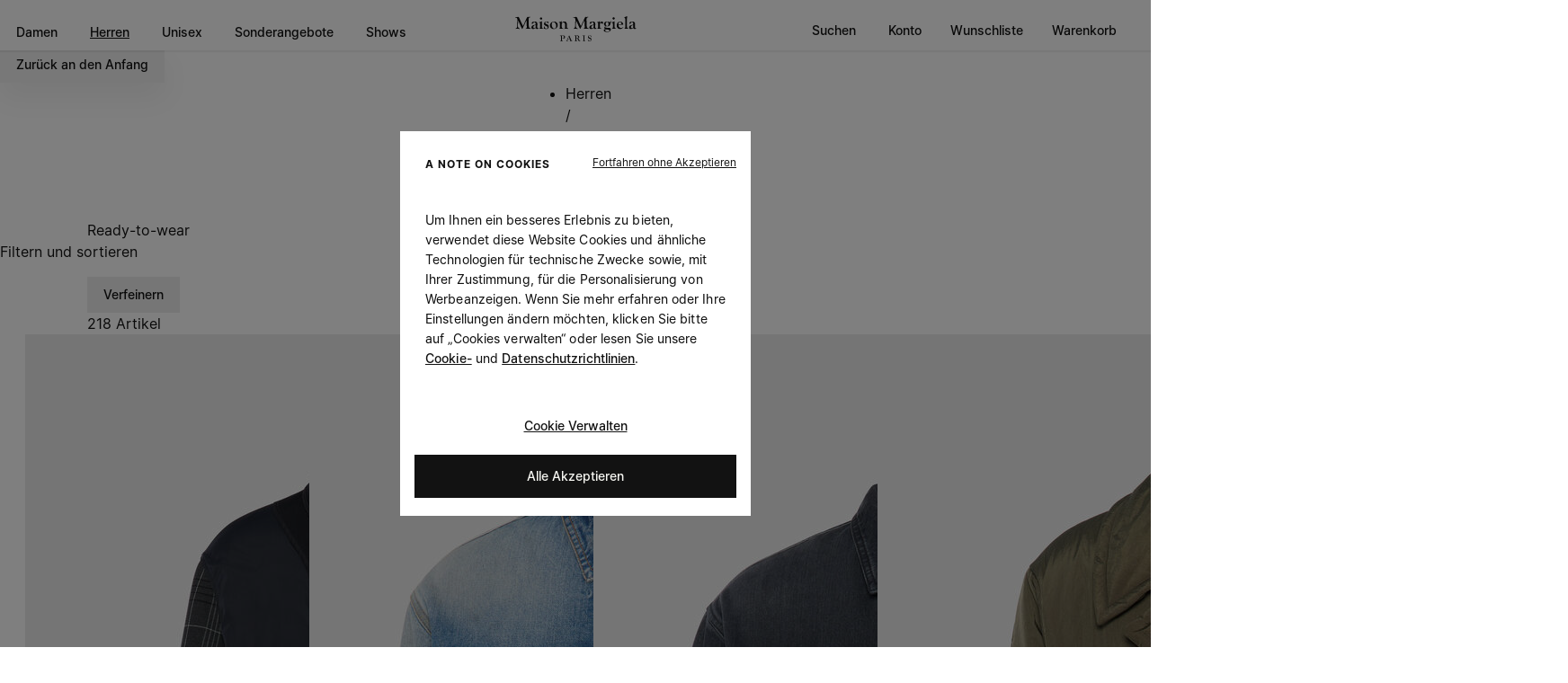

--- FILE ---
content_type: text/javascript
request_url: https://www.maisonmargiela.com/on/demandware.static/Sites-MargielaEU-Site/-/default/v1768781185855/js/vendors~component-MMCarouselComponent.chunk.js
body_size: 3249
content:
(window.webpackJsonp=window.webpackJsonp||[]).push([["vendors~component-MMCarouselComponent","vendors~component-EditorialCarouselComponent","vendors~component-FullWidthCarouselComponent","vendors~component-JILCarouselCartComponent","vendors~component-JILCarouselComponent","vendors~component-JILCarouselPLPComponent","vendors~component-JILMenuCarouselComponent","vendors~component-MMCarouselComponentOneSlide","vendors~component-MMCarouselComponentVertical","vendors~component-MMCarouselSearchComponent","vendors~component-MMCartItemCarouselComponent","vendors~component-MMTwoColCarouselComponent","vendors~component-MiniCartRecommenderCarousel","vendors~component-ProductDisplayCarouselComponent","vendors~component-ProductsCarouselComponent","vendors~component-SliderGallery","vendors~component-Slot2CarouselComponent","vendors~component-WheelCarouselComponent"],{"./node_modules/swiper/esm/components/autoplay/autoplay.js":function(a,e,n){"use strict";var t=n("./node_modules/ssr-window/ssr-window.esm.js"),i=n("./node_modules/swiper/esm/utils/utils.js");function l(){return l=Object.assign||function(a){for(var e=1;e<arguments.length;e++){var n=arguments[e];for(var t in n)Object.prototype.hasOwnProperty.call(n,t)&&(a[t]=n[t])}return a},l.apply(this,arguments)}var s={run:function(){var a=this,e=a.slides.eq(a.activeIndex),n=a.params.autoplay.delay;e.attr("data-swiper-autoplay")&&(n=e.attr("data-swiper-autoplay")||a.params.autoplay.delay),clearTimeout(a.autoplay.timeout),a.autoplay.timeout=Object(i.e)((function(){var e;a.params.autoplay.reverseDirection?a.params.loop?(a.loopFix(),e=a.slidePrev(a.params.speed,!0,!0),a.emit("autoplay")):a.isBeginning?a.params.autoplay.stopOnLastSlide?a.autoplay.stop():(e=a.slideTo(a.slides.length-1,a.params.speed,!0,!0),a.emit("autoplay")):(e=a.slidePrev(a.params.speed,!0,!0),a.emit("autoplay")):a.params.loop?(a.loopFix(),e=a.slideNext(a.params.speed,!0,!0),a.emit("autoplay")):a.isEnd?a.params.autoplay.stopOnLastSlide?a.autoplay.stop():(e=a.slideTo(0,a.params.speed,!0,!0),a.emit("autoplay")):(e=a.slideNext(a.params.speed,!0,!0),a.emit("autoplay")),(a.params.cssMode&&a.autoplay.running||!1===e)&&a.autoplay.run()}),n)},start:function(){var a=this;return void 0===a.autoplay.timeout&&(!a.autoplay.running&&(a.autoplay.running=!0,a.emit("autoplayStart"),a.autoplay.run(),!0))},stop:function(){var a=this;return!!a.autoplay.running&&(void 0!==a.autoplay.timeout&&(a.autoplay.timeout&&(clearTimeout(a.autoplay.timeout),a.autoplay.timeout=void 0),a.autoplay.running=!1,a.emit("autoplayStop"),!0))},pause:function(a){var e=this;e.autoplay.running&&(e.autoplay.paused||(e.autoplay.timeout&&clearTimeout(e.autoplay.timeout),e.autoplay.paused=!0,0!==a&&e.params.autoplay.waitForTransition?(e.$wrapperEl[0].addEventListener("transitionend",e.autoplay.onTransitionEnd),e.$wrapperEl[0].addEventListener("webkitTransitionEnd",e.autoplay.onTransitionEnd)):(e.autoplay.paused=!1,e.autoplay.run())))},onVisibilityChange:function(){var a=this,e=Object(t.a)();"hidden"===e.visibilityState&&a.autoplay.running&&a.autoplay.pause(),"visible"===e.visibilityState&&a.autoplay.paused&&(a.autoplay.run(),a.autoplay.paused=!1)},onTransitionEnd:function(a){var e=this;e&&!e.destroyed&&e.$wrapperEl&&a.target===e.$wrapperEl[0]&&(e.$wrapperEl[0].removeEventListener("transitionend",e.autoplay.onTransitionEnd),e.$wrapperEl[0].removeEventListener("webkitTransitionEnd",e.autoplay.onTransitionEnd),e.autoplay.paused=!1,e.autoplay.running?e.autoplay.run():e.autoplay.stop())}};e.a={name:"autoplay",params:{autoplay:{enabled:!1,delay:3e3,waitForTransition:!0,disableOnInteraction:!0,stopOnLastSlide:!1,reverseDirection:!1}},create:function(){Object(i.a)(this,{autoplay:l({},s,{running:!1,paused:!1})})},on:{init:function(a){a.params.autoplay.enabled&&(a.autoplay.start(),Object(t.a)().addEventListener("visibilitychange",a.autoplay.onVisibilityChange))},beforeTransitionStart:function(a,e,n){a.autoplay.running&&(n||!a.params.autoplay.disableOnInteraction?a.autoplay.pause(e):a.autoplay.stop())},sliderFirstMove:function(a){a.autoplay.running&&(a.params.autoplay.disableOnInteraction?a.autoplay.stop():a.autoplay.pause())},touchEnd:function(a){a.params.cssMode&&a.autoplay.paused&&!a.params.autoplay.disableOnInteraction&&a.autoplay.run()},destroy:function(a){a.autoplay.running&&a.autoplay.stop(),Object(t.a)().removeEventListener("visibilitychange",a.autoplay.onVisibilityChange)}}}},"./node_modules/swiper/esm/components/navigation/navigation.js":function(a,e,n){"use strict";var t=n("./node_modules/swiper/esm/utils/dom.js"),i=n("./node_modules/swiper/esm/utils/utils.js");function l(){return l=Object.assign||function(a){for(var e=1;e<arguments.length;e++){var n=arguments[e];for(var t in n)Object.prototype.hasOwnProperty.call(n,t)&&(a[t]=n[t])}return a},l.apply(this,arguments)}var s={update:function(){var a=this,e=a.params.navigation;if(!a.params.loop){var n=a.navigation,t=n.$nextEl,i=n.$prevEl;i&&i.length>0&&(a.isBeginning?i.addClass(e.disabledClass):i.removeClass(e.disabledClass),i[a.params.watchOverflow&&a.isLocked?"addClass":"removeClass"](e.lockClass)),t&&t.length>0&&(a.isEnd?t.addClass(e.disabledClass):t.removeClass(e.disabledClass),t[a.params.watchOverflow&&a.isLocked?"addClass":"removeClass"](e.lockClass))}},onPrevClick:function(a){var e=this;a.preventDefault(),e.isBeginning&&!e.params.loop||e.slidePrev()},onNextClick:function(a){var e=this;a.preventDefault(),e.isEnd&&!e.params.loop||e.slideNext()},init:function(){var a,e,n=this,l=n.params.navigation;(l.nextEl||l.prevEl)&&(l.nextEl&&(a=Object(t.a)(l.nextEl),n.params.uniqueNavElements&&"string"==typeof l.nextEl&&a.length>1&&1===n.$el.find(l.nextEl).length&&(a=n.$el.find(l.nextEl))),l.prevEl&&(e=Object(t.a)(l.prevEl),n.params.uniqueNavElements&&"string"==typeof l.prevEl&&e.length>1&&1===n.$el.find(l.prevEl).length&&(e=n.$el.find(l.prevEl))),a&&a.length>0&&a.on("click",n.navigation.onNextClick),e&&e.length>0&&e.on("click",n.navigation.onPrevClick),Object(i.c)(n.navigation,{$nextEl:a,nextEl:a&&a[0],$prevEl:e,prevEl:e&&e[0]}))},destroy:function(){var a=this,e=a.navigation,n=e.$nextEl,t=e.$prevEl;n&&n.length&&(n.off("click",a.navigation.onNextClick),n.removeClass(a.params.navigation.disabledClass)),t&&t.length&&(t.off("click",a.navigation.onPrevClick),t.removeClass(a.params.navigation.disabledClass))}};e.a={name:"navigation",params:{navigation:{nextEl:null,prevEl:null,hideOnClick:!1,disabledClass:"swiper-button-disabled",hiddenClass:"swiper-button-hidden",lockClass:"swiper-button-lock"}},create:function(){Object(i.a)(this,{navigation:l({},s)})},on:{init:function(a){a.navigation.init(),a.navigation.update()},toEdge:function(a){a.navigation.update()},fromEdge:function(a){a.navigation.update()},destroy:function(a){a.navigation.destroy()},click:function(a,e){var n,i=a.navigation,l=i.$nextEl,s=i.$prevEl;!a.params.navigation.hideOnClick||Object(t.a)(e.target).is(s)||Object(t.a)(e.target).is(l)||(l?n=l.hasClass(a.params.navigation.hiddenClass):s&&(n=s.hasClass(a.params.navigation.hiddenClass)),!0===n?a.emit("navigationShow"):a.emit("navigationHide"),l&&l.toggleClass(a.params.navigation.hiddenClass),s&&s.toggleClass(a.params.navigation.hiddenClass))}}}},"./node_modules/swiper/esm/components/pagination/pagination.js":function(a,e,n){"use strict";var t=n("./node_modules/swiper/esm/utils/dom.js"),i=n("./node_modules/swiper/esm/utils/utils.js");function l(){return l=Object.assign||function(a){for(var e=1;e<arguments.length;e++){var n=arguments[e];for(var t in n)Object.prototype.hasOwnProperty.call(n,t)&&(a[t]=n[t])}return a},l.apply(this,arguments)}var s={update:function(){var a=this,e=a.rtl,n=a.params.pagination;if(n.el&&a.pagination.el&&a.pagination.$el&&0!==a.pagination.$el.length){var i,l=a.virtual&&a.params.virtual.enabled?a.virtual.slides.length:a.slides.length,s=a.pagination.$el,o=a.params.loop?Math.ceil((l-2*a.loopedSlides)/a.params.slidesPerGroup):a.snapGrid.length;if(a.params.loop?((i=Math.ceil((a.activeIndex-a.loopedSlides)/a.params.slidesPerGroup))>l-1-2*a.loopedSlides&&(i-=l-2*a.loopedSlides),i>o-1&&(i-=o),i<0&&"bullets"!==a.params.paginationType&&(i=o+i)):i=void 0!==a.snapIndex?a.snapIndex:a.activeIndex||0,"bullets"===n.type&&a.pagination.bullets&&a.pagination.bullets.length>0){var r,p,u,d=a.pagination.bullets;if(n.dynamicBullets&&(a.pagination.bulletSize=d.eq(0)[a.isHorizontal()?"outerWidth":"outerHeight"](!0),s.css(a.isHorizontal()?"width":"height",a.pagination.bulletSize*(n.dynamicMainBullets+4)+"px"),n.dynamicMainBullets>1&&void 0!==a.previousIndex&&(a.pagination.dynamicBulletIndex+=i-a.previousIndex,a.pagination.dynamicBulletIndex>n.dynamicMainBullets-1?a.pagination.dynamicBulletIndex=n.dynamicMainBullets-1:a.pagination.dynamicBulletIndex<0&&(a.pagination.dynamicBulletIndex=0)),r=i-a.pagination.dynamicBulletIndex,u=((p=r+(Math.min(d.length,n.dynamicMainBullets)-1))+r)/2),d.removeClass(n.bulletActiveClass+" "+n.bulletActiveClass+"-next "+n.bulletActiveClass+"-next-next "+n.bulletActiveClass+"-prev "+n.bulletActiveClass+"-prev-prev "+n.bulletActiveClass+"-main"),s.length>1)d.each((function(a){var e=Object(t.a)(a),l=e.index();l===i&&e.addClass(n.bulletActiveClass),n.dynamicBullets&&(l>=r&&l<=p&&e.addClass(n.bulletActiveClass+"-main"),l===r&&e.prev().addClass(n.bulletActiveClass+"-prev").prev().addClass(n.bulletActiveClass+"-prev-prev"),l===p&&e.next().addClass(n.bulletActiveClass+"-next").next().addClass(n.bulletActiveClass+"-next-next"))}));else{var c=d.eq(i),m=c.index();if(c.addClass(n.bulletActiveClass),n.dynamicBullets){for(var v=d.eq(r),g=d.eq(p),C=r;C<=p;C+=1)d.eq(C).addClass(n.bulletActiveClass+"-main");if(a.params.loop)if(m>=d.length-n.dynamicMainBullets){for(var y=n.dynamicMainBullets;y>=0;y-=1)d.eq(d.length-y).addClass(n.bulletActiveClass+"-main");d.eq(d.length-n.dynamicMainBullets-1).addClass(n.bulletActiveClass+"-prev")}else v.prev().addClass(n.bulletActiveClass+"-prev").prev().addClass(n.bulletActiveClass+"-prev-prev"),g.next().addClass(n.bulletActiveClass+"-next").next().addClass(n.bulletActiveClass+"-next-next");else v.prev().addClass(n.bulletActiveClass+"-prev").prev().addClass(n.bulletActiveClass+"-prev-prev"),g.next().addClass(n.bulletActiveClass+"-next").next().addClass(n.bulletActiveClass+"-next-next")}}if(n.dynamicBullets){var b=Math.min(d.length,n.dynamicMainBullets+4),h=(a.pagination.bulletSize*b-a.pagination.bulletSize)/2-u*a.pagination.bulletSize,f=e?"right":"left";d.css(a.isHorizontal()?f:"top",h+"px")}}if("fraction"===n.type&&(s.find("."+n.currentClass).text(n.formatFractionCurrent(i+1)),s.find("."+n.totalClass).text(n.formatFractionTotal(o))),"progressbar"===n.type){var x;x=n.progressbarOpposite?a.isHorizontal()?"vertical":"horizontal":a.isHorizontal()?"horizontal":"vertical";var w=(i+1)/o,E=1,O=1;"horizontal"===x?E=w:O=w,s.find("."+n.progressbarFillClass).transform("translate3d(0,0,0) scaleX("+E+") scaleY("+O+")").transition(a.params.speed)}"custom"===n.type&&n.renderCustom?(s.html(n.renderCustom(a,i+1,o)),a.emit("paginationRender",s[0])):a.emit("paginationUpdate",s[0]),s[a.params.watchOverflow&&a.isLocked?"addClass":"removeClass"](n.lockClass)}},render:function(){var a=this,e=a.params.pagination;if(e.el&&a.pagination.el&&a.pagination.$el&&0!==a.pagination.$el.length){var n=a.virtual&&a.params.virtual.enabled?a.virtual.slides.length:a.slides.length,t=a.pagination.$el,i="";if("bullets"===e.type){for(var l=a.params.loop?Math.ceil((n-2*a.loopedSlides)/a.params.slidesPerGroup):a.snapGrid.length,s=0;s<l;s+=1)e.renderBullet?i+=e.renderBullet.call(a,s,e.bulletClass):i+="<"+e.bulletElement+' class="'+e.bulletClass+'"></'+e.bulletElement+">";t.html(i),a.pagination.bullets=t.find("."+e.bulletClass.replace(/ /g,"."))}"fraction"===e.type&&(i=e.renderFraction?e.renderFraction.call(a,e.currentClass,e.totalClass):'<span class="'+e.currentClass+'"></span> / <span class="'+e.totalClass+'"></span>',t.html(i)),"progressbar"===e.type&&(i=e.renderProgressbar?e.renderProgressbar.call(a,e.progressbarFillClass):'<span class="'+e.progressbarFillClass+'"></span>',t.html(i)),"custom"!==e.type&&a.emit("paginationRender",a.pagination.$el[0])}},init:function(){var a=this,e=a.params.pagination;if(e.el){var n=Object(t.a)(e.el);0!==n.length&&(a.params.uniqueNavElements&&"string"==typeof e.el&&n.length>1&&(n=a.$el.find(e.el)),"bullets"===e.type&&e.clickable&&n.addClass(e.clickableClass),n.addClass(e.modifierClass+e.type),"bullets"===e.type&&e.dynamicBullets&&(n.addClass(""+e.modifierClass+e.type+"-dynamic"),a.pagination.dynamicBulletIndex=0,e.dynamicMainBullets<1&&(e.dynamicMainBullets=1)),"progressbar"===e.type&&e.progressbarOpposite&&n.addClass(e.progressbarOppositeClass),e.clickable&&n.on("click","."+e.bulletClass.replace(/ /g,"."),(function(e){e.preventDefault();var n=Object(t.a)(this).index()*a.params.slidesPerGroup;a.params.loop&&(n+=a.loopedSlides),a.slideTo(n)})),Object(i.c)(a.pagination,{$el:n,el:n[0]}))}},destroy:function(){var a=this,e=a.params.pagination;if(e.el&&a.pagination.el&&a.pagination.$el&&0!==a.pagination.$el.length){var n=a.pagination.$el;n.removeClass(e.hiddenClass),n.removeClass(e.modifierClass+e.type),a.pagination.bullets&&a.pagination.bullets.removeClass(e.bulletActiveClass),e.clickable&&n.off("click","."+e.bulletClass.replace(/ /g,"."))}}};e.a={name:"pagination",params:{pagination:{el:null,bulletElement:"span",clickable:!1,hideOnClick:!1,renderBullet:null,renderProgressbar:null,renderFraction:null,renderCustom:null,progressbarOpposite:!1,type:"bullets",dynamicBullets:!1,dynamicMainBullets:1,formatFractionCurrent:function(a){return a},formatFractionTotal:function(a){return a},bulletClass:"swiper-pagination-bullet",bulletActiveClass:"swiper-pagination-bullet-active",modifierClass:"swiper-pagination-",currentClass:"swiper-pagination-current",totalClass:"swiper-pagination-total",hiddenClass:"swiper-pagination-hidden",progressbarFillClass:"swiper-pagination-progressbar-fill",progressbarOppositeClass:"swiper-pagination-progressbar-opposite",clickableClass:"swiper-pagination-clickable",lockClass:"swiper-pagination-lock"}},create:function(){Object(i.a)(this,{pagination:l({dynamicBulletIndex:0},s)})},on:{init:function(a){a.pagination.init(),a.pagination.render(),a.pagination.update()},activeIndexChange:function(a){(a.params.loop||void 0===a.snapIndex)&&a.pagination.update()},snapIndexChange:function(a){a.params.loop||a.pagination.update()},slidesLengthChange:function(a){a.params.loop&&(a.pagination.render(),a.pagination.update())},snapGridLengthChange:function(a){a.params.loop||(a.pagination.render(),a.pagination.update())},destroy:function(a){a.pagination.destroy()},click:function(a,e){a.params.pagination.el&&a.params.pagination.hideOnClick&&a.pagination.$el.length>0&&!Object(t.a)(e.target).hasClass(a.params.pagination.bulletClass)&&(!0===a.pagination.$el.hasClass(a.params.pagination.hiddenClass)?a.emit("paginationShow"):a.emit("paginationHide"),a.pagination.$el.toggleClass(a.params.pagination.hiddenClass))}}}},"./node_modules/swiper/swiper.scss":function(a,e,n){}}]);

--- FILE ---
content_type: text/javascript; charset=utf-8
request_url: https://p.cquotient.com/pebble?tla=aapk-MargielaEU&activityType=viewReco&callback=CQuotient._act_callback0&cookieId=egA85qTulc2OkOhbwV3YkRed4a&userId=&emailId=&products=id%3A%3AS59WP0212P3628%7C%7Csku%3A%3A%7C%7Ctype%3A%3Avgroup%7C%7Calt_id%3A%3AS59WP0212P3628T2259%3B%3Bid%3A%3AS52AM0343M35729%7C%7Csku%3A%3A%7C%7Ctype%3A%3Avgroup%7C%7Calt_id%3A%3AS52AM0343M35729102%3B%3Bid%3A%3ASH0KA0067M35436%7C%7Csku%3A%3A%7C%7Ctype%3A%3Avgroup%7C%7Calt_id%3A%3ASH0KA0067M35436858%3B%3Bid%3A%3ASB6WD0042P7255%7C%7Csku%3A%3A%7C%7Ctype%3A%3Avgroup%7C%7Calt_id%3A%3ASB6WD0042P7255T8013%3B%3Bid%3A%3AS59WP0212P3628%7C%7Csku%3A%3A%7C%7Ctype%3A%3Avgroup%7C%7Calt_id%3A%3AS59WP0212P3628T2259%3B%3Bid%3A%3AS52AM0343M35729%7C%7Csku%3A%3A%7C%7Ctype%3A%3Avgroup%7C%7Calt_id%3A%3AS52AM0343M35729102%3B%3Bid%3A%3ASH0KA0067M35436%7C%7Csku%3A%3A%7C%7Ctype%3A%3Avgroup%7C%7Calt_id%3A%3ASH0KA0067M35436858%3B%3Bid%3A%3ASB6WD0042P7255%7C%7Csku%3A%3A%7C%7Ctype%3A%3Avgroup%7C%7Calt_id%3A%3ASB6WD0042P7255T8013%3B%3Bid%3A%3AS59WP0212P3628%7C%7Csku%3A%3A%7C%7Ctype%3A%3Avgroup%7C%7Calt_id%3A%3AS59WP0212P3628T2259%3B%3Bid%3A%3AS52AM0343M35729%7C%7Csku%3A%3A%7C%7Ctype%3A%3Avgroup%7C%7Calt_id%3A%3AS52AM0343M35729102%3B%3Bid%3A%3ASH0KA0067M35436%7C%7Csku%3A%3A%7C%7Ctype%3A%3Avgroup%7C%7Calt_id%3A%3ASH0KA0067M35436858%3B%3Bid%3A%3ASB6WD0042P7255%7C%7Csku%3A%3A%7C%7Ctype%3A%3Avgroup%7C%7Calt_id%3A%3ASB6WD0042P7255T8013%3B%3Bid%3A%3AS51GL0068M13225%7C%7Csku%3A%3A%7C%7Ctype%3A%3Avgroup%7C%7Calt_id%3A%3AS51GL0068M13225859M%3B%3Bid%3A%3AS58WZ0127P3753%7C%7Csku%3A%3A%7C%7Ctype%3A%3Avgroup%7C%7Calt_id%3A%3AS58WZ0127P3753T6317%3B%3Bid%3A%3AS50HN0020M13233%7C%7Csku%3A%3A%7C%7Ctype%3A%3Avgroup%7C%7Calt_id%3A%3AS50HN0020M13233609J%3B%3Bid%3A%3ASA1VL0051P8831%7C%7Csku%3A%3A%7C%7Ctype%3A%3Avgroup%7C%7Calt_id%3A%3ASA1VL0051P8831T2275%3B%3Bid%3A%3AS51GL0068M13225%7C%7Csku%3A%3A%7C%7Ctype%3A%3Avgroup%7C%7Calt_id%3A%3AS51GL0068M13225859M%3B%3Bid%3A%3AS58WZ0127P3753%7C%7Csku%3A%3A%7C%7Ctype%3A%3Avgroup%7C%7Calt_id%3A%3AS58WZ0127P3753T6317%3B%3Bid%3A%3AS50HN0020M13233%7C%7Csku%3A%3A%7C%7Ctype%3A%3Avgroup%7C%7Calt_id%3A%3AS50HN0020M13233609J%3B%3Bid%3A%3ASA1VL0051P8831%7C%7Csku%3A%3A%7C%7Ctype%3A%3Avgroup%7C%7Calt_id%3A%3ASA1VL0051P8831T2275%3B%3Bid%3A%3AS51GL0068M13225%7C%7Csku%3A%3A%7C%7Ctype%3A%3Avgroup%7C%7Calt_id%3A%3AS51GL0068M13225859M%3B%3Bid%3A%3AS58WZ0127P3753%7C%7Csku%3A%3A%7C%7Ctype%3A%3Avgroup%7C%7Calt_id%3A%3AS58WZ0127P3753T6317%3B%3Bid%3A%3AS50HN0020M13233%7C%7Csku%3A%3A%7C%7Ctype%3A%3Avgroup%7C%7Calt_id%3A%3AS50HN0020M13233609J%3B%3Bid%3A%3ASA1VL0051P8831%7C%7Csku%3A%3A%7C%7Ctype%3A%3Avgroup%7C%7Calt_id%3A%3ASA1VL0051P8831T2275&recommenderName=__UNDEFINED__&realm=AAPK&siteId=MargielaEU&instanceType=prd&locale=de_DE&slotId=&slotConfigId=&slotConfigTemplate=&referrer=&currentLocation=https%3A%2F%2Fwww.maisonmargiela.com%2Fde-de%2Fmaison-margiela%2Fherren%2Fready-to-wear%2F&ls=true&_=1768782425463&v=v3.1.3&fbPixelId=__UNKNOWN__
body_size: 164
content:
/**/ typeof CQuotient._act_callback0 === 'function' && CQuotient._act_callback0([{"k":"__cq_uuid","v":"egA85qTulc2OkOhbwV3YkRed4a","m":34128000}]);

--- FILE ---
content_type: text/javascript; charset=utf-8
request_url: https://p.cquotient.com/pebble?tla=aapk-MargielaEU&activityType=viewCategory&callback=CQuotient._act_callback2&cookieId=egA85qTulc2OkOhbwV3YkRed4a&userId=&emailId=&products=id%3A%3AS50AA0163M35727961%7C%7Csku%3A%3A%3B%3Bid%3A%3AS50AM0654S30561987%7C%7Csku%3A%3A%3B%3Bid%3A%3AS50AM0654S30842965%7C%7Csku%3A%3A%3B%3Bid%3A%3AS67AM0108M35579710%7C%7Csku%3A%3A%3B%3Bid%3A%3AS50KA0702M35745900%7C%7Csku%3A%3A%3B%3Bid%3A%3AS50KA0705M35693900%7C%7Csku%3A%3A%3B%3Bid%3A%3AS50KA0719M30048961%7C%7Csku%3A%3A%3B%3Bid%3A%3AS50KA0720M35745134%7C%7Csku%3A%3A%3B%3Bid%3A%3AS50LA0245S30561987%7C%7Csku%3A%3A%3B%3Bid%3A%3AS50LA0245S30842963%7C%7Csku%3A%3A%3B%3Bid%3A%3AS51BN0441S47782860M%7C%7Csku%3A%3A%3B%3Bid%3A%3AS51BN0441S47782900%7C%7Csku%3A%3A%3B%3Bid%3A%3AS50DT0071S43001102%7C%7Csku%3A%3A%3B%3Bid%3A%3AS50FB0117M35758106%7C%7Csku%3A%3A%3B%3Bid%3A%3AS50FB0117M35758855%7C%7Csku%3A%3A%3B%3Bid%3A%3AS50GC0726S22816100%7C%7Csku%3A%3A%3B%3Bid%3A%3AS50GC0727S24575971%7C%7Csku%3A%3A%3B%3Bid%3A%3AS50GL0068M13238144J%7C%7Csku%3A%3A%3B%3Bid%3A%3AS50GL0075M13236696S%7C%7Csku%3A%3A%3B%3Bid%3A%3AS50HG0051M35716001J%7C%7Csku%3A%3A%3B%3Bid%3A%3AS50HL0057M13235106F%7C%7Csku%3A%3A%3B%3Bid%3A%3AS50HL0057M13235859F%7C%7Csku%3A%3A%3B%3Bid%3A%3AS50HN0020M13233609J%7C%7Csku%3A%3A%3B%3Bid%3A%3AS50HP0037M13235859F%7C%7Csku%3A%3A%3B%3Bid%3A%3AS50KA0698M35758106%7C%7Csku%3A%3A%3B%3Bid%3A%3AS50AM0659SY1399143%7C%7Csku%3A%3A%3B%3Bid%3A%3AS50AM0659SY1399900%7C%7Csku%3A%3A%3B%3Bid%3A%3AS50BN0546M35758106%7C%7Csku%3A%3A%3B%3Bid%3A%3AS50BN0546M35758855%7C%7Csku%3A%3A%3B%3Bid%3A%3AS50BN0549M35745900%7C%7Csku%3A%3A%3B%3Bid%3A%3AS50BN0553S47782860M%7C%7Csku%3A%3A%3B%3Bid%3A%3AS67AA0064M35668001S%7C%7Csku%3A%3A%3B%3Bid%3A%3AS67FB0040M35569855M%7C%7Csku%3A%3A%3B%3Bid%3A%3AS50GC0714S24567112%7C%7Csku%3A%3A%3B%3Bid%3A%3AS50HP0019M13108490M%7C%7Csku%3A%3A%3B%3Bid%3A%3AS50HP0029M13145524%7C%7Csku%3A%3A%3B%3Bid%3A%3AS50AA0158M35585900%7C%7Csku%3A%3A%3B%3Bid%3A%3AS50AM0640M35255861%7C%7Csku%3A%3A%3B%3Bid%3A%3AS50HN0011M13108490M%7C%7Csku%3A%3A%3B%3Bid%3A%3AS67KA0074M35661900%7C%7Csku%3A%3A%3B%3Bid%3A%3AS50LA0241S30561986%7C%7Csku%3A%3A%3B%3Bid%3A%3AS50GC0717S23988900%7C%7Csku%3A%3A%3B%3Bid%3A%3AS50AM0647S76543963%7C%7Csku%3A%3A%3B%3Bid%3A%3AS67AM0106M35662900%7C%7Csku%3A%3A%3B%3Bid%3A%3AS50FB0109M35414707M%7C%7Csku%3A%3A%3B%3Bid%3A%3AS67BN0058M35581524F%7C%7Csku%3A%3A%3B%3Bid%3A%3AS67HL0011M13177001F%7C%7Csku%3A%3A%3B%3Bid%3A%3AS50BN0540S78075900%7C%7Csku%3A%3A%3B%3Bid%3A%3AS50GU0204S25570469%7C%7Csku%3A%3A%3B%3Bid%3A%3AS67AM0103M35574900%7C%7Csku%3A%3A%3B%3Bid%3A%3AS50DT0056MTN074961%7C%7Csku%3A%3A%3B%3Bid%3A%3AS50GU0238M13145144%7C%7Csku%3A%3A%3B%3Bid%3A%3AS50GU0226M13097529F%7C%7Csku%3A%3A%3B%3Bid%3A%3AS50BN0537M35287511%7C%7Csku%3A%3A%3B%3Bid%3A%3AS50TL0029S17867511%7C%7Csku%3A%3A%3B%3Bid%3A%3AS50LA0238S30383961%7C%7Csku%3A%3A%3B%3Bid%3A%3AS67TB0001M13185900%7C%7Csku%3A%3A%3B%3Bid%3A%3AS67KA0077M30037961%7C%7Csku%3A%3A%3B%3Bid%3A%3AS50MU0090M35491001F%7C%7Csku%3A%3A%3B%3Bid%3A%3AS50AA0160M35514511%7C%7Csku%3A%3A&categoryId=mm-man-readytowear&refinements=%5B%7B%22name%22%3A%22Category%22%2C%22value%22%3A%22mm-man-readytowear%22%7D%5D&personalized=false&sortingRule=mm&realm=AAPK&siteId=MargielaEU&instanceType=prd&queryLocale=de_DE&locale=de_DE&referrer=&currentLocation=https%3A%2F%2Fwww.maisonmargiela.com%2Fde-de%2Fmaison-margiela%2Fherren%2Fready-to-wear%2F&ls=true&_=1768782426745&v=v3.1.3&fbPixelId=__UNKNOWN__&__cq_uuid=egA85qTulc2OkOhbwV3YkRed4a
body_size: 268
content:
/**/ typeof CQuotient._act_callback2 === 'function' && CQuotient._act_callback2([{"k":"__cq_uuid","v":"egA85qTulc2OkOhbwV3YkRed4a","m":34128000},{"k":"__cq_seg","v":"0~0.00!1~0.00!2~0.00!3~0.00!4~0.00!5~0.00!6~0.00!7~0.00!8~0.00!9~0.00","m":2592000}]);

--- FILE ---
content_type: text/javascript
request_url: https://www.maisonmargiela.com/on/demandware.static/Sites-MargielaEU-Site/-/default/v1768781185855/js/component-ScrollToProduct.chunk.js
body_size: 1189
content:
(window.webpackJsonp=window.webpackJsonp||[]).push([["component-ScrollToProduct"],{"./assets/src/scripts/base/baseComponent.ts":function(e,t,s){"use strict";s.d(t,"a",(function(){return c}));var o=s("./node_modules/focus-trap/dist/focus-trap.esm.js"),i=s("./node_modules/bean/bean.js"),n=s.n(i),r=s("./assets/src/scripts/base/commonInterface.ts"),a=s("./assets/src/scripts/utilities/freeze.ts");class c extends r.a{constructor(e){super(),this._componentElement=e,this._componentElement.setAttribute("data-component-init","true"),this._checkMessages(),console.log(`%c[${this.COMPONENT_NAME}]%c initialized`,"color:orange;","color:white;")}get _el(){return this._componentElement}get _options(){const e={},t=Object.assign({},this._el.dataset);return Object.keys(t).filter((e=>e.includes("option"))).forEach((s=>{const o=c.cleanOptionKey(s);let i;i=t[s].includes("{")&&t[s].includes("}")?JSON.parse(t[s].replace(/'/g,'"')):c.convertType(t[s]),e[o]=i})),Object(a.a)(e)}get COMPONENT_NAME(){return this._el.getAttribute("data-component")}$log(e){console.log(`%c[${this.COMPONENT_NAME}]%c `,"color:orange;","color:white;",e)}static convertType(e){let t;switch(e){case"false":t=!1;break;case"true":t=!0;break;case"null":t=null;break;default:t=e}return t}static cleanOptionKey(e){const t=e.replace("option","");return`${t.charAt(0).toLocaleLowerCase()}${t.slice(1)}`}$on(e,t,s=this._el,o=null){s&&e&&t&&(o?n.a.on(s,e,o,(e=>{e&&e.stopPropagation(),t(e)})):n.a.on(s,e,(e=>{e&&e.stopPropagation(),t(e)})))}$one(e,t,s=this._el){n.a.one(s,e,t)}$off(e,t=this._el){n.a.off(t,e)}$fire(e,t=this._el){n.a.fire(t,e)}updateAriaAttributes(e){const t=e&&[...e.attributes].filter((e=>-1===e.nodeName.indexOf("has"))).filter((e=>{if(!(e.nodeName.indexOf("aria-modal")>-1))return e.nodeName.indexOf("aria")>-1&&("true"===e.nodeValue||"false"===e.nodeValue)})).map((e=>e.nodeName));t&&t.forEach((t=>{e.setAttribute(t,"true"===e.getAttribute(t)?"false":"true")}))}initFocusTrap(e,t){const s=t||{};this.focusTrap=Object(o.a)(e,Object.assign({onActivate:function(){e.classList.add("trap","is-active")},onDeactivate:function(){e.classList.remove("is-active")}},s))}}},"./assets/src/scripts/components/ScrollToProduct.ts":function(e,t,s){"use strict";s.r(t),s.d(t,"default",(function(){return n}));var o=s("./assets/src/scripts/base/baseComponent.ts"),i=s("./assets/src/scripts/libs/eventBus.ts");class n extends o.a{constructor(e){super(e),this.scrollToTile()}scrollToTile(){i.a.on("grid:swipe:done",(()=>{let e=this._el.dataset&&this._el.dataset.product?this._el.dataset.product:null;if("true"===sessionStorage.getItem("plpScrollValid")&&(e=sessionStorage.getItem("plpProductViewed")),e){let t=document.querySelector('.product-grid div[data-tile-id*="'+e+'"]');this.gridSwipe(t,this.gridSwipe),this.destroy()}}))}gridSwipe(e,t){if(e){let s=window.navigator.userAgent;if((s.match(/iPad/i)||s.match(/iPhone/i))&&"Marni"===document.body.dataset.sitebrand){e.querySelector(".price").scrollIntoView(!1),t&&setTimeout((()=>{t(e)}),100)}else{const t=function(){setTimeout((()=>{e.scrollIntoView({behavior:"smooth",block:"center",inline:"nearest"})}),100)},s=document.querySelectorAll('.js_tile.additional_content img[loading="lazy"]'),o=Array.from(s).filter((function(t){const s=t.closest(".pageDesignerGridContent");return!(s&&s.offsetTop>e.offsetTop)&&(t.removeAttribute("loading"),!0)}));if(o.length>0){let e=0;o.forEach((function(s){s.complete?e++:s.onload=s=>{e++,e===o.length&&t()}})),e===o.length&&t()}else t()}}}destroy(){i.a.off("grid:swipe:done",(()=>{})),sessionStorage.removeItem("plpProductViewed"),sessionStorage.removeItem("plpScrollValid")}}}}]);